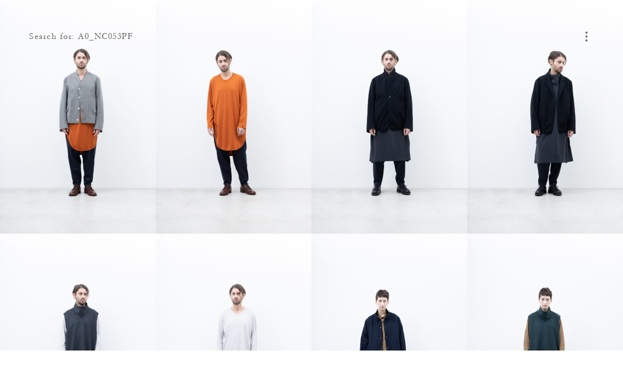

--- FILE ---
content_type: text/html; charset=UTF-8
request_url: https://nocontrolair.com/search/A0_NC053PF/
body_size: 3864
content:
<!DOCTYPE HTML>
<html lang="ja" prefix="og: http://ogp.me/ns#">
<head>
<link rel="preload" href="https://fast.fonts.net/t/1.css?apiType=js&projectid=855bf088-3e3d-4587-ace6-d7795209dd94" as="style">
<link rel="preload" href="https://fast.fonts.net/jsapi/core/mt.js" as="script">
<link rel="preload" href="https://fast.fonts.net/jsapi/855bf088-3e3d-4587-ace6-d7795209dd94.js" as="script">
<link rel="preload" href="https://ajax.googleapis.com/ajax/libs/jquery/3.4.1/jquery.min.js" as="script">
<link rel="preload" href="https://nocontrolair.com/wp2018/wp-content/themes/nocontrolair/assets/js/commons.js?v=1.3.0" as="script">

<meta charset="UTF-8">
<meta http-equiv="X-UA-Compatible" content="IE=edge">
<meta name="robots" content="index,follow">
<meta name="viewport" content="width=device-width, initial-scale=1.0, minimum-scale=1.0, maximum-scale=1.0, user-scalable=no" id="viewport">
<meta name="keywords" content="xxx,xxx,xxx" />
<meta name="description" content="NO CONTROL AIR Official website" />
<meta property="og:title" content="&#8220;A0_NC053PF&#8221; の検索結果 | NO CONTROL AIR" />
<meta property="og:description" content='NO CONTROL AIR Official website' />
<meta property="og:site_name" content="NO CONTROL AIR" />
<meta property="og:url" content="https://nocontrolair.com/?s=A0_NC053PF" />
<meta property="og:locale" content="ja_JP" />
<meta property="og:image" content="https://nocontrolair.com/wp2018/wp-content/themes/nocontrolair/assets/images/common/ogp.png" />
<meta property="og:type" content="article" />
<meta name="twitter:card" content="summary_large_image">
<meta name="twitter:title" content="&#8220;A0_NC053PF&#8221; の検索結果 | NO CONTROL AIR">
<meta name="twitter:description" content="NO CONTROL AIR Official website">
<meta name="twitter:image" content="https://nocontrolair.com/wp2018/wp-content/themes/nocontrolair/assets/images/common/ogp.png">
<meta name="twitter:url" content="https://nocontrolair.com/?s=A0_NC053PF">
<link rel="apple-touch-icon" sizes="180x180" href="//nocontrolair.com/wp2018/wp-content/themes/nocontrolair/assets/images/favicon/apple-touch-icon.png?v=1.3.0">
<link rel="icon" type="image/png" sizes="32x32" href="//nocontrolair.com/wp2018/wp-content/themes/nocontrolair/assets/images/favicon/favicon-32x32.png?v=1.3.0">
<link rel="icon" type="image/png" sizes="16x16" href="//nocontrolair.com/wp2018/wp-content/themes/nocontrolair/assets/images/favicon/favicon-16x16.png?v=1.3.0">
<link rel="manifest" href="//nocontrolair.com/wp2018/wp-content/themes/nocontrolair/assets/images/favicon/site.webmanifest">
<link rel="mask-icon" href="//nocontrolair.com/wp2018/wp-content/themes/nocontrolair/assets/images/favicon/safari-pinned-tab.svg?v=1.3.0" color="#888888">
<link rel="shortcut icon" href="//nocontrolair.com/wp2018/wp-content/themes/nocontrolair/assets/images/favicon/favicon.ico">
<meta name="msapplication-TileColor" content="#555555">
<meta name="msapplication-config" content="//nocontrolair.com/wp2018/wp-content/themes/nocontrolair/assets/images/favicon/browserconfig.xml">
<meta name="theme-color" content="#ffffff">
<title>&#8220;A0_NC053PF&#8221; の検索結果 | NO CONTROL AIR</title>
<link rel='dns-prefetch' href='//ajax.googleapis.com' />
<link rel='dns-prefetch' href='//s.w.org' />
		<script type="text/javascript">
			window._wpemojiSettings = {"baseUrl":"https:\/\/s.w.org\/images\/core\/emoji\/11\/72x72\/","ext":".png","svgUrl":"https:\/\/s.w.org\/images\/core\/emoji\/11\/svg\/","svgExt":".svg","source":{"concatemoji":"https:\/\/nocontrolair.com\/wp2018\/wp-includes\/js\/wp-emoji-release.min.js"}};
			!function(a,b,c){function d(a,b){var c=String.fromCharCode;l.clearRect(0,0,k.width,k.height),l.fillText(c.apply(this,a),0,0);var d=k.toDataURL();l.clearRect(0,0,k.width,k.height),l.fillText(c.apply(this,b),0,0);var e=k.toDataURL();return d===e}function e(a){var b;if(!l||!l.fillText)return!1;switch(l.textBaseline="top",l.font="600 32px Arial",a){case"flag":return!(b=d([55356,56826,55356,56819],[55356,56826,8203,55356,56819]))&&(b=d([55356,57332,56128,56423,56128,56418,56128,56421,56128,56430,56128,56423,56128,56447],[55356,57332,8203,56128,56423,8203,56128,56418,8203,56128,56421,8203,56128,56430,8203,56128,56423,8203,56128,56447]),!b);case"emoji":return b=d([55358,56760,9792,65039],[55358,56760,8203,9792,65039]),!b}return!1}function f(a){var c=b.createElement("script");c.src=a,c.defer=c.type="text/javascript",b.getElementsByTagName("head")[0].appendChild(c)}var g,h,i,j,k=b.createElement("canvas"),l=k.getContext&&k.getContext("2d");for(j=Array("flag","emoji"),c.supports={everything:!0,everythingExceptFlag:!0},i=0;i<j.length;i++)c.supports[j[i]]=e(j[i]),c.supports.everything=c.supports.everything&&c.supports[j[i]],"flag"!==j[i]&&(c.supports.everythingExceptFlag=c.supports.everythingExceptFlag&&c.supports[j[i]]);c.supports.everythingExceptFlag=c.supports.everythingExceptFlag&&!c.supports.flag,c.DOMReady=!1,c.readyCallback=function(){c.DOMReady=!0},c.supports.everything||(h=function(){c.readyCallback()},b.addEventListener?(b.addEventListener("DOMContentLoaded",h,!1),a.addEventListener("load",h,!1)):(a.attachEvent("onload",h),b.attachEvent("onreadystatechange",function(){"complete"===b.readyState&&c.readyCallback()})),g=c.source||{},g.concatemoji?f(g.concatemoji):g.wpemoji&&g.twemoji&&(f(g.twemoji),f(g.wpemoji)))}(window,document,window._wpemojiSettings);
		</script>
		<style type="text/css">
img.wp-smiley,
img.emoji {
	display: inline !important;
	border: none !important;
	box-shadow: none !important;
	height: 1em !important;
	width: 1em !important;
	margin: 0 .07em !important;
	vertical-align: -0.1em !important;
	background: none !important;
	padding: 0 !important;
}
</style>
<link rel='stylesheet'  href='https://nocontrolair.com/wp2018/wp-includes/css/dist/block-library/style.min.css' type='text/css' media='all' />
<link rel='stylesheet'  href='https://nocontrolair.com/wp2018/wp-content/themes/nocontrolair/assets/css/style.css?v=1.3.0' type='text/css' media='all' />
<script defer src='https://ajax.googleapis.com/ajax/libs/jquery/3.4.1/jquery.min.js'></script>
<link rel='https://api.w.org/' href='https://nocontrolair.com/wp-json/' />
</head>
<body class="search search-results content-look archive-look content-item-group archive-item-group">
<div id="fb-root"></div>
<script>
(function(d, s, id) {
	var js, fjs = d.getElementsByTagName(s)[0];
	if (d.getElementById(id)) return;
	js = d.createElement(s); js.id = id; js.async = true;
	js.src = 'https://connect.facebook.net/ja_JP/sdk.js#xfbml=1&version=v3.1';
	fjs.parentNode.insertBefore(js, fjs);
}(document, 'script', 'facebook-jssdk'));
</script>
<div id="wrap">
	<header id="header">
		<div class="inner wf">
			<section>
				
				<div class="page_ttl wf">
											Search for: A0_NC053PF									</div>

							</section>
		</div>
	</header>
	<button id="nav-toggle">
		<i><span></span></i>
	</button>
	<main>
		<article>

<section class="sec_main">
	<div class="inner">
		<ul>
						<li>
				<a href="https://nocontrolair.com/look/5565/">
											<figure>
							<img
							 data-aspectratio="600/900"
							 data-srcset="https://nocontrolair.com/wp2018/wp-content/uploads/2020/05/nocontrolair_20aw_mens_look_069-890x1335.jpg 828w, https://nocontrolair.com/wp2018/wp-content/uploads/2020/05/nocontrolair_20aw_mens_look_069-600x900.jpg 1920w, https://nocontrolair.com/wp2018/wp-content/uploads/2020/05/nocontrolair_20aw_mens_look_069-1200x1800.jpg 2048w"
							 class="lazyload" />
						</figure>
									</a>
			</li>
						<li>
				<a href="https://nocontrolair.com/look/5564/">
											<figure>
							<img
							 data-aspectratio="600/900"
							 data-srcset="https://nocontrolair.com/wp2018/wp-content/uploads/2020/05/nocontrolair_20aw_mens_look_068-890x1335.jpg 828w, https://nocontrolair.com/wp2018/wp-content/uploads/2020/05/nocontrolair_20aw_mens_look_068-600x900.jpg 1920w, https://nocontrolair.com/wp2018/wp-content/uploads/2020/05/nocontrolair_20aw_mens_look_068-1200x1800.jpg 2048w"
							 class="lazyload" />
						</figure>
									</a>
			</li>
						<li>
				<a href="https://nocontrolair.com/look/5563/">
											<figure>
							<img
							 data-aspectratio="600/900"
							 data-srcset="https://nocontrolair.com/wp2018/wp-content/uploads/2020/05/nocontrolair_20aw_mens_look_067-890x1335.jpg 828w, https://nocontrolair.com/wp2018/wp-content/uploads/2020/05/nocontrolair_20aw_mens_look_067-600x900.jpg 1920w, https://nocontrolair.com/wp2018/wp-content/uploads/2020/05/nocontrolair_20aw_mens_look_067-1200x1800.jpg 2048w"
							 class="lazyload" />
						</figure>
									</a>
			</li>
						<li>
				<a href="https://nocontrolair.com/look/5562/">
											<figure>
							<img
							 data-aspectratio="600/900"
							 data-srcset="https://nocontrolair.com/wp2018/wp-content/uploads/2020/05/nocontrolair_20aw_mens_look_066-890x1335.jpg 828w, https://nocontrolair.com/wp2018/wp-content/uploads/2020/05/nocontrolair_20aw_mens_look_066-600x900.jpg 1920w, https://nocontrolair.com/wp2018/wp-content/uploads/2020/05/nocontrolair_20aw_mens_look_066-1200x1800.jpg 2048w"
							 class="lazyload" />
						</figure>
									</a>
			</li>
						<li>
				<a href="https://nocontrolair.com/look/5561/">
											<figure>
							<img
							 data-aspectratio="600/900"
							 data-srcset="https://nocontrolair.com/wp2018/wp-content/uploads/2020/05/nocontrolair_20aw_mens_look_065-890x1335.jpg 828w, https://nocontrolair.com/wp2018/wp-content/uploads/2020/05/nocontrolair_20aw_mens_look_065-600x900.jpg 1920w, https://nocontrolair.com/wp2018/wp-content/uploads/2020/05/nocontrolair_20aw_mens_look_065-1200x1800.jpg 2048w"
							 class="lazyload" />
						</figure>
									</a>
			</li>
						<li>
				<a href="https://nocontrolair.com/look/5560/">
											<figure>
							<img
							 data-aspectratio="600/900"
							 data-srcset="https://nocontrolair.com/wp2018/wp-content/uploads/2020/05/nocontrolair_20aw_mens_look_064-890x1335.jpg 828w, https://nocontrolair.com/wp2018/wp-content/uploads/2020/05/nocontrolair_20aw_mens_look_064-600x900.jpg 1920w, https://nocontrolair.com/wp2018/wp-content/uploads/2020/05/nocontrolair_20aw_mens_look_064-1200x1800.jpg 2048w"
							 class="lazyload" />
						</figure>
									</a>
			</li>
						<li>
				<a href="https://nocontrolair.com/look/5613/">
											<figure>
							<img
							 data-aspectratio="600/900"
							 data-srcset="https://nocontrolair.com/wp2018/wp-content/uploads/2020/05/nocontrolair_20aw_womens_look_020-890x1335.jpg 828w, https://nocontrolair.com/wp2018/wp-content/uploads/2020/05/nocontrolair_20aw_womens_look_020-600x900.jpg 1920w, https://nocontrolair.com/wp2018/wp-content/uploads/2020/05/nocontrolair_20aw_womens_look_020-1200x1800.jpg 2048w"
							 class="lazyload" />
						</figure>
									</a>
			</li>
						<li>
				<a href="https://nocontrolair.com/look/5612/">
											<figure>
							<img
							 data-aspectratio="600/900"
							 data-srcset="https://nocontrolair.com/wp2018/wp-content/uploads/2020/05/nocontrolair_20aw_womens_look_019-890x1335.jpg 828w, https://nocontrolair.com/wp2018/wp-content/uploads/2020/05/nocontrolair_20aw_womens_look_019-600x900.jpg 1920w, https://nocontrolair.com/wp2018/wp-content/uploads/2020/05/nocontrolair_20aw_womens_look_019-1200x1800.jpg 2048w"
							 class="lazyload" />
						</figure>
									</a>
			</li>
						<li>
				<a href="https://nocontrolair.com/look/5611/">
											<figure>
							<img
							 data-aspectratio="600/900"
							 data-srcset="https://nocontrolair.com/wp2018/wp-content/uploads/2020/05/nocontrolair_20aw_womens_look_018-890x1335.jpg 828w, https://nocontrolair.com/wp2018/wp-content/uploads/2020/05/nocontrolair_20aw_womens_look_018-600x900.jpg 1920w, https://nocontrolair.com/wp2018/wp-content/uploads/2020/05/nocontrolair_20aw_womens_look_018-1200x1800.jpg 2048w"
							 class="lazyload" />
						</figure>
									</a>
			</li>
						<li>
				<a href="https://nocontrolair.com/product/4888/">
											<figure>
							<img
							 data-aspectratio="600/900"
							 data-srcset="https://nocontrolair.com/wp2018/wp-content/uploads/2020/04/A0_NC053PF_M_001-890x1335.jpg 828w, https://nocontrolair.com/wp2018/wp-content/uploads/2020/04/A0_NC053PF_M_001-600x900.jpg 1920w, https://nocontrolair.com/wp2018/wp-content/uploads/2020/04/A0_NC053PF_M_001-1200x1800.jpg 2048w"
							 class="lazyload" />
						</figure>
									</a>
			</li>
					</ul>
	</div>
</section>

<!-- <nav class="paginate">
	<div class="inner">
					</div>
</nav> -->

		</article>
	</main>
	<div id="nav-panel">
	<header>
		<div class="inner">
			<section>
				<div class="logo">
					<a href="https://nocontrolair.com/">
						NO CONTROL AIR					</a>
				</div>
			</section>
		</div>
	</header>
	<section class="content">
		<div class="inner">
			<div class="search">
				<form role="search" method="get" class="search-form" action="https://nocontrolair.com/">
	<input type="search" class="search-field" placeholder="" value="A0_NC053PF" name="s" />
	<button type="submit" class="search-submit">
		<i class="icon-search">
			<svg class="icon">
				<use xlink:href="#icon-search"/>
			</svg>
		</i>
	</button>
</form>
			</div>
			<div class="list">
				<ul>
					<li>
						<span>Look</span>
												<ul>
														<li>
								<dl>
									<dt>– 2025<span>AW</span></dt>
																		<dd>
										<a href="https://nocontrolair.com/look/season/2025-aw-mens/">M</a><span>|</span><a href="https://nocontrolair.com/look/season/2025-aw-womens/">W</a>
									</dd>
																	</dl>
							</li>
														<li>
								<dl>
									<dt>– 2025<span>SS</span></dt>
																		<dd>
										<a href="https://nocontrolair.com/look/season/2025-ss-mens/">M</a><span>|</span><a href="https://nocontrolair.com/look/season/2025-ss-womens/">W</a>
									</dd>
																	</dl>
							</li>
														<li>
								<dl>
									<dt>– 2024<span>AW</span></dt>
																		<dd>
										<a href="https://nocontrolair.com/look/season/2024-aw-mens/">M</a><span>|</span><a href="https://nocontrolair.com/look/season/2024-aw-womens/">W</a>
									</dd>
																	</dl>
							</li>
													</ul>
																		<dl class="acorddion">
							<dd class="panel">
								<ul>
																			<li>
											<dl>
												<dt>– 2024<span>SS</span></dt>
																									<dd>
														<a href="https://nocontrolair.com/look/season/2024-ss-mens/">M</a><span>|</span><a href="https://nocontrolair.com/look/season/2024-ss-womens/">W</a>
													</dd>
																							</dl>
										</li>
																			<li>
											<dl>
												<dt>– 2023<span>AW</span></dt>
																									<dd>
														<a href="https://nocontrolair.com/look/season/2023-aw-mens/">M</a><span>|</span><a href="https://nocontrolair.com/look/season/2023-aw-womens/">W</a>
													</dd>
																							</dl>
										</li>
																			<li>
											<dl>
												<dt>– 2023<span>SS</span></dt>
																									<dd>
														<a href="https://nocontrolair.com/look/season/2023-ss-mens/">M</a><span>|</span><a href="https://nocontrolair.com/look/season/2023-ss-womens/">W</a>
													</dd>
																							</dl>
										</li>
																			<li>
											<dl>
												<dt>– 2022<span>AW</span></dt>
																									<dd>
														<a href="https://nocontrolair.com/look/season/2022-aw-mens/">M</a><span>|</span><a href="https://nocontrolair.com/look/season/2022-aw-womens/">W</a>
													</dd>
																							</dl>
										</li>
																			<li>
											<dl>
												<dt>– 2022<span>SS</span></dt>
																									<dd>
														<a href="https://nocontrolair.com/look/season/2022-ss-mens/">M</a><span>|</span><a href="https://nocontrolair.com/look/season/2022-ss-womens/">W</a>
													</dd>
																							</dl>
										</li>
																			<li>
											<dl>
												<dt>– 2021<span>AW</span></dt>
																									<dd>
														<a href="https://nocontrolair.com/look/season/2021-aw-mens/">M</a><span>|</span><a href="https://nocontrolair.com/look/season/2021-aw-womens/">W</a>
													</dd>
																							</dl>
										</li>
																			<li>
											<dl>
												<dt>– 2021<span>SS</span></dt>
																									<dd>
														<a href="https://nocontrolair.com/look/season/2021-ss-mens/">M</a><span>|</span><a href="https://nocontrolair.com/look/season/2021-ss-womens/">W</a>
													</dd>
																							</dl>
										</li>
																			<li>
											<dl>
												<dt>– 2020<span>AW</span></dt>
																									<dd>
														<a href="https://nocontrolair.com/look/season/2020-aw-mens/">M</a><span>|</span><a href="https://nocontrolair.com/look/season/2020-aw-womens/">W</a>
													</dd>
																							</dl>
										</li>
																			<li>
											<dl>
												<dt>– 2020<span>SS</span></dt>
																									<dd>
														<a href="https://nocontrolair.com/look/season/2020-ss-mens/">M</a><span>|</span><a href="https://nocontrolair.com/look/season/2020-ss-womens/">W</a>
													</dd>
																							</dl>
										</li>
																			<li>
											<dl>
												<dt>– 2019<span>AW</span></dt>
																									<dd>
														<a href="https://nocontrolair.com/look/season/2019-aw-mens/">M</a><span>|</span><a href="https://nocontrolair.com/look/season/2019-aw-womens/">W</a>
													</dd>
																							</dl>
										</li>
																			<li>
											<dl>
												<dt>– 2019<span>SS</span></dt>
																									<dd>
														<a href="https://nocontrolair.com/look/season/2019-ss-mens/">M</a><span>|</span><a href="https://nocontrolair.com/look/season/2019-ss-womens/">W</a>
													</dd>
																							</dl>
										</li>
																			<li>
											<dl>
												<dt>– 2018<span>AW</span></dt>
																									<dd>
														<a href="https://nocontrolair.com/look/season/2018-aw-mens/">M</a><span>|</span><a href="https://nocontrolair.com/look/season/2018-aw-womens/">W</a>
													</dd>
																							</dl>
										</li>
																			<li>
											<dl>
												<dt>– 2018<span>SS</span></dt>
																									<dd>
														<a href="https://nocontrolair.com/look/season/2018-ss-mens/">M</a><span>|</span><a href="https://nocontrolair.com/look/season/2018-ss-womens/">W</a>
													</dd>
																							</dl>
										</li>
																	</ul>
							</dd>
							<dt class="tab">
								<span>more season</span>
							</dt>
						</dl>
											</li>
				</ul>
				<ul>
					<li>
						<span>Product</span>
												<ul>
														<li>
								<dl>
																		<dt>
										<a href="https://nocontrolair.com/product/season/2025-aw/">
											– 2025<span>AW</span>										</a>
									</dt>
																	</dl>
							</li>
														<li>
								<dl>
																		<dt>
										<a href="https://nocontrolair.com/product/season/2025-ss/">
											– 2025<span>SS</span>										</a>
									</dt>
																	</dl>
							</li>
														<li>
								<dl>
																		<dt>
										<a href="https://nocontrolair.com/product/season/2024-aw/">
											– 2024<span>AW</span>										</a>
									</dt>
																	</dl>
							</li>
													</ul>
																		<dl class="acorddion">
							<dd class="panel">
								<ul>
																			<li>
											<dl>
																								<dt>
													<a href="https://nocontrolair.com/product/season/2024-ss/">
														– 2024<span>SS</span>													</a>
												</dt>
																							</dl>
										</li>
																			<li>
											<dl>
																								<dt>
													<a href="https://nocontrolair.com/product/season/2023-aw/">
														– 2023<span>AW</span>													</a>
												</dt>
																							</dl>
										</li>
																			<li>
											<dl>
																								<dt>
													<a href="https://nocontrolair.com/product/season/2023-ss/">
														– 2023<span>SS</span>													</a>
												</dt>
																							</dl>
										</li>
																			<li>
											<dl>
																								<dt>
													<a href="https://nocontrolair.com/product/season/2022-aw/">
														– 2022<span>AW</span>													</a>
												</dt>
																							</dl>
										</li>
																			<li>
											<dl>
																								<dt>
													<a href="https://nocontrolair.com/product/season/2022-ss/">
														– 2022<span>SS</span>													</a>
												</dt>
																							</dl>
										</li>
																			<li>
											<dl>
																								<dt>
													<a href="https://nocontrolair.com/product/season/2021-aw/">
														– 2021<span>AW</span>													</a>
												</dt>
																							</dl>
										</li>
																			<li>
											<dl>
																								<dt>
													<a href="https://nocontrolair.com/product/season/2021-ss/">
														– 2021<span>SS</span>													</a>
												</dt>
																							</dl>
										</li>
																	</ul>
							</dd>
							<dt class="tab">
								<span>more season</span>
							</dt>
						</dl>
											</li>
				</ul>
				<ul>
					<li>
						<a href="https://nocontrolair.com/news/">News</a>
					</li>
					<li>
						<a href="https://nocontrolair.com/stockist/">Stockist</a>
					</li>
					<li>
						<a href="https://nocontrolair.com/about/">About</a>
					</li>
					<li>
						<a href="https://nocontrolair.com/contact/">Contact</a>
					</li>
				</ul>
				<ul>
					<li>
						<a href="https://www.instagram.com/nocontrolair_official/" target="_blank">Instagram</a>
					</li>
				</ul>
				<ul>
					<li>
						<a href="http://www.firmum.jp/" target="_blank">firmum</a>
					</li>
				</ul>
			</div>
		</div>
	</section>
</div>
</div>
<script type='text/javascript'>
/* <![CDATA[ */
var wp_data = {"site":"1","post_id":"","post_type":"look","slug":"","title":"","permalink":"https:\/\/nocontrolair.com\/?s=A0_NC053PF","paged":"1","taxonomy":"","term_name":"","term_slug":"","term_id":"","taxonomy_hierarchy":"","homeurl":"https:\/\/nocontrolair.com\/","template_dir_uri":"https:\/\/nocontrolair.com\/wp2018\/wp-content\/themes\/nocontrolair","stylesheet_dir_uri":"https:\/\/nocontrolair.com\/wp2018\/wp-content\/themes\/nocontrolair","stylesheet_dir":"\/wp2018\/wp-content\/themes\/nocontrolair","contenturl":"https:\/\/nocontrolair.com\/wp2018\/wp-content","current_page_url":"https:\/\/nocontrolair.com\/search\/A0_NC053PF\/","current_page_path":"\/search\/A0_NC053PF\/","ajax_url":"https:\/\/nocontrolair.com\/wp2018\/wp-admin\/admin-ajax.php","is_home":"","is_front_page":"","is_page":"","is_page_root":"","is_static_page":"","is_single":"","is_singular":"","is_archive":"","is_post_type_archive":"","is_tax":"","is_date":"","is_search":"1","is_tag":"","is_feed":"","theme_version":"1.3.0","break_points":{"small":768,"medium":992,"large":1920,"xlarge":2048}};
/* ]]> */
</script>
<script defer src='https://nocontrolair.com/wp2018/wp-content/themes/nocontrolair/assets/js/commons.js?v=1.3.0'></script>
<script defer src='https://nocontrolair.com/wp2018/wp-content/themes/nocontrolair/assets/js/page-general.js?v=1.3.0'></script>
<script async src='https://nocontrolair.com/wp2018/wp-includes/js/wp-embed.min.js'></script>
</body>
</html>
